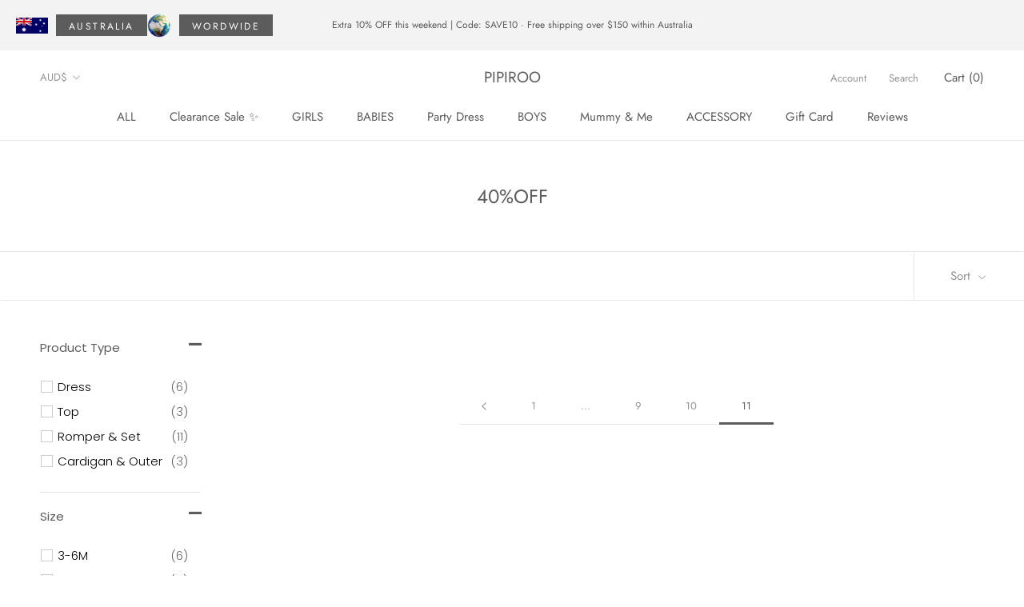

--- FILE ---
content_type: text/javascript; charset=utf-8
request_url: https://services.mybcapps.com/bc-sf-filter/filter?t=1769219282280&page=11&_=pf&shop=pipiroo.myshopify.com&limit=16&sort=created-descending&display=grid&collection_scope=291500130497&tag=&product_available=true&variant_available=true&build_filter_tree=true&check_cache=false&callback=BoostPFSFilterCallback&event_type=init
body_size: 913
content:
/**/ typeof BoostPFSFilterCallback === 'function' && BoostPFSFilterCallback({"total_product":29,"total_collection":0,"total_page":0,"from_cache":false,"products":[],"event_type":"init","filter":{"options":[{"displayType":"list","valueType":"all","selectType":"multiple","label":"Vendor","position":0,"filterType":"vendor","filterOptionId":"pf_v_vendor","status":"disabled"},{"tooltip":null,"replaceTextFilterValues":null,"label":"Product Type","filterOptionId":"pf_pt_product_type","removeTextFilterValues":"","displayType":"list","manualValues":["Dress","Top","Pants","skirt","Romper & Set","Cardigan & Outer","Adult","Bonnet & Hair Acc","Toys"],"valueType":"specific","selectType":"multiple","excludedValues":null,"position":1,"filterType":"product_type","status":"active","values":[{"key":"Dress","doc_count":6},{"key":"Top","doc_count":3},{"key":"Romper & Set","doc_count":11},{"key":"Cardigan & Outer","doc_count":3}]},{"displayType":"range","sliderRange":4,"sliderStep":1,"label":"Price","position":2,"filterType":"price","filterOptionId":"pf_p_price","status":"disabled"},{"isCollapseMobile":false,"showMoreType":"scrollbar","tooltip":null,"activeCollectionAll":false,"isCollapsePC":false,"displayAllValuesInUppercaseForm":false,"label":"Collection","filterOptionId":"pf_c_collection","showSearchBoxFilterPC":false,"displayType":"list","sortManualValues":false,"sortType":"key-asc","manualValues":[{"handle":"girls-1","id":"184734285912","label":"GIRLS","sort_order":"created-desc"},{"handle":"boys","id":"185826082904","label":"BOYS","sort_order":"created-desc"},{"handle":"babies","id":"184735891544","label":"BABY ALL","sort_order":"created-desc"},{"handle":"mum","id":"187144044632","label":"MUM","sort_order":"created-desc"}],"valueType":"specific","selectType":"single","showSearchBoxFilterMobile":false,"position":3,"filterType":"collection","keepValuesStatic":false,"status":"disabled"},{"isCollapseMobile":false,"showMoreType":"scrollbar","tooltip":null,"isCollapsePC":false,"displayAllValuesInUppercaseForm":false,"replaceTextFilterValues":null,"label":"Size","filterOptionId":"pf_opt_size","removeTextFilterValues":"","showSearchBoxFilterPC":false,"displayType":"list","sortManualValues":false,"sortType":"key-asc","manualValues":["Newborn","3-6M","6-12M","12-24M","1-2Y","2-3Y","3-4Y","4-5Y","5-6Y","6-7Y","7-8Y","9Y-"],"valueType":"specific","selectType":"multiple","excludedValues":[],"showSearchBoxFilterMobile":false,"position":4,"filterType":"opt_size","status":"active","values":[{"key":"3-6M","doc_count":6},{"key":"6-12M","doc_count":8},{"key":"12-24M","doc_count":4},{"key":"1-2Y","doc_count":2},{"key":"2-3Y","doc_count":5},{"key":"3-4Y","doc_count":2},{"key":"4-5Y","doc_count":1},{"key":"5-6Y","doc_count":4},{"key":"6-7Y","doc_count":1}]}],"filterId":"-t5XoAeZN"},"bundles":[],"meta":{"rid":"609ba54c-57fd-45c3-b8be-dc88a933f5a5","currency":"AUD","money_format_with_currency":"${{amount}} AUD","money_format":"${{amount}} ","affected_by_merchandising":false,"affected_by_performance_ranking":false,"affected_by_search_personalization":false}});

--- FILE ---
content_type: text/javascript
request_url: https://pipiroo.com/cdn/shop/t/70/assets/custom.js?v=43916805805170992691769052246
body_size: -379
content:
$(document).ready(function(){function setCookie(name,value,days){var expires="";if(days){var date=new Date;date.setTime(date.getTime()+days*24*60*60*1e3),expires="; expires="+date.toUTCString()}document.cookie=name+"="+(value||"")+expires+"; path=/"}function getCookie(name){for(var nameEQ=name+"=",ca=document.cookie.split(";"),i=0;i<ca.length;i++){for(var c=ca[i];c.charAt(0)==" ";)c=c.substring(1,c.length);if(c.indexOf(nameEQ)==0)return c.substring(nameEQ.length,c.length)}return null}console.log(getCookie("newsletter")),getCookie("newsletter")=="click"&&$(".country-pop.modal").hide(),$(".country-pop.modal .close").click(function(){setCookie("newsletter","click",30)}),$(".country-pop.modal .btn2").click(function(){setCookie("newsletter","click",30)})});
//# sourceMappingURL=/cdn/shop/t/70/assets/custom.js.map?v=43916805805170992691769052246
